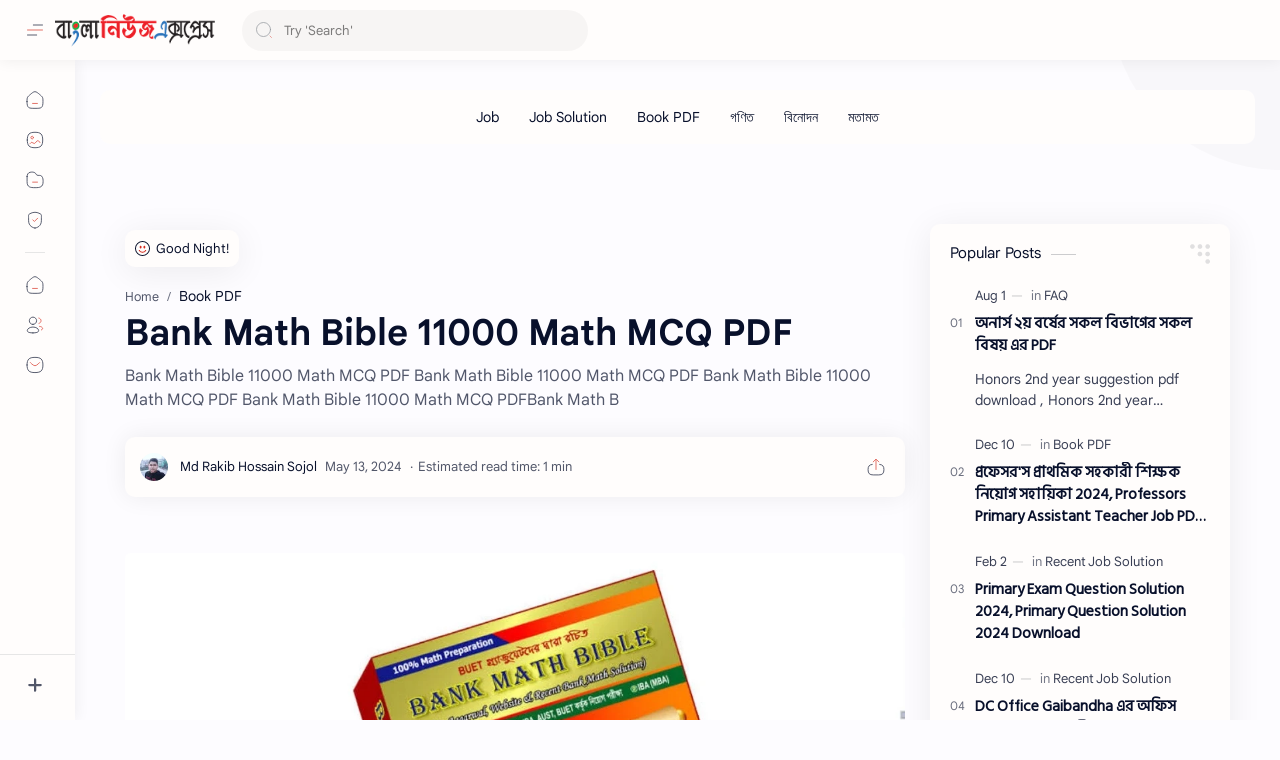

--- FILE ---
content_type: text/html; charset=utf-8
request_url: https://www.google.com/recaptcha/api2/aframe
body_size: 266
content:
<!DOCTYPE HTML><html><head><meta http-equiv="content-type" content="text/html; charset=UTF-8"></head><body><script nonce="NRIDNeZl67bSjm2tdhkcrw">/** Anti-fraud and anti-abuse applications only. See google.com/recaptcha */ try{var clients={'sodar':'https://pagead2.googlesyndication.com/pagead/sodar?'};window.addEventListener("message",function(a){try{if(a.source===window.parent){var b=JSON.parse(a.data);var c=clients[b['id']];if(c){var d=document.createElement('img');d.src=c+b['params']+'&rc='+(localStorage.getItem("rc::a")?sessionStorage.getItem("rc::b"):"");window.document.body.appendChild(d);sessionStorage.setItem("rc::e",parseInt(sessionStorage.getItem("rc::e")||0)+1);localStorage.setItem("rc::h",'1763493376738');}}}catch(b){}});window.parent.postMessage("_grecaptcha_ready", "*");}catch(b){}</script></body></html>